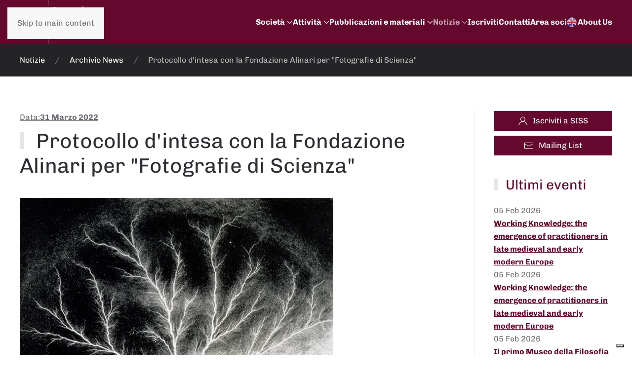

--- FILE ---
content_type: text/html; charset=utf-8
request_url: https://www.societastoriadellascienza.it/index.php/it/notizie/archivio-news/76-protocollo-d-intesa-con-la-fondazione-alinari-per-fotografie-di-scienza
body_size: 32285
content:
<!DOCTYPE html>
<html lang="it-it" dir="ltr">
    <head><script type="text/javascript">
var _iub = _iub || [];
_iub.csConfiguration = {"siteId":4001409,"cookiePolicyId":50855771,"lang":"it","storage":{"useSiteId":true}};
</script>
<script type="text/javascript" src="https://cs.iubenda.com/autoblocking/4001409.js" charset="UTF-8"></script>
<script type="text/javascript" src="//cdn.iubenda.com/cs/iubenda_cs.js" charset="UTF-8" async></script>
        <meta name="viewport" content="width=device-width, initial-scale=1">
        <link rel="icon" href="/templates/yootheme/packages/theme-joomla/assets/images/favicon.png" sizes="any">
                <link rel="apple-touch-icon" href="/templates/yootheme/packages/theme-joomla/assets/images/apple-touch-icon.png">
        <meta charset="utf-8">
	<meta name="author" content="Super User">
	<meta name="generator" content="Joomla! - Open Source Content Management">
	<title>Protocollo d'intesa con la Fondazione Alinari per &quot;Fotografie di Scienza&quot;</title>
	<link href="/favicon.ico" rel="icon" type="image/vnd.microsoft.icon">
<link href="/media/vendor/joomla-custom-elements/css/joomla-alert.min.css?0.4.1" rel="stylesheet">
	<link href="/templates/yootheme/css/theme.19.css?1747046593" rel="stylesheet">
	<link href="/components/com_jevents/assets/css/jevcustom.css?v=3.6.89" rel="stylesheet">
	<link href="/media/plg_system_jcemediabox/css/jcemediabox.min.css?2c837ab2c7cadbdc35b5bd7115e9eff1" rel="stylesheet">
	<link href="/media/plg_system_jcepro/site/css/content.min.css?86aa0286b6232c4a5b58f892ce080277" rel="stylesheet">
<script src="/media/vendor/jquery/js/jquery.min.js?3.7.1"></script>
	<script src="/media/legacy/js/jquery-noconflict.min.js?504da4"></script>
	<script type="application/json" class="joomla-script-options new">{"joomla.jtext":{"ERROR":"Errore","MESSAGE":"Messaggio","NOTICE":"Avviso","WARNING":"Attenzione","JCLOSE":"Chiudi","JOK":"OK","JOPEN":"Apri"},"system.paths":{"root":"","rootFull":"https:\/\/www.societastoriadellascienza.it\/","base":"","baseFull":"https:\/\/www.societastoriadellascienza.it\/"},"csrf.token":"1d1ca0e389ac94ad2c4db54a4ba0eea7"}</script>
	<script src="/media/system/js/core.min.js?2cb912"></script>
	<script src="/media/system/js/messages.min.js?9a4811" type="module"></script>
	<script src="/templates/yootheme/vendor/assets/uikit/dist/js/uikit.min.js?4.5.15"></script>
	<script src="/templates/yootheme/vendor/assets/uikit/dist/js/uikit-icons-fuse.min.js?4.5.15"></script>
	<script src="/templates/yootheme/js/theme.js?4.5.15"></script>
	<script src="/media/plg_system_jcemediabox/js/jcemediabox.min.js?2c837ab2c7cadbdc35b5bd7115e9eff1"></script>
	<script type="application/ld+json">{"@context":"https://schema.org","@graph":[{"@type":"Organization","@id":"https://www.societastoriadellascienza.it/#/schema/Organization/base","name":"SISS - Società Italiana di Storia della Scienza","url":"https://www.societastoriadellascienza.it/"},{"@type":"WebSite","@id":"https://www.societastoriadellascienza.it/#/schema/WebSite/base","url":"https://www.societastoriadellascienza.it/","name":"SISS - Società Italiana di Storia della Scienza","publisher":{"@id":"https://www.societastoriadellascienza.it/#/schema/Organization/base"}},{"@type":"WebPage","@id":"https://www.societastoriadellascienza.it/#/schema/WebPage/base","url":"https://www.societastoriadellascienza.it/index.php/it/notizie/archivio-news/76-protocollo-d-intesa-con-la-fondazione-alinari-per-fotografie-di-scienza","name":"Protocollo d'intesa con la Fondazione Alinari per \"Fotografie di Scienza\"","isPartOf":{"@id":"https://www.societastoriadellascienza.it/#/schema/WebSite/base"},"about":{"@id":"https://www.societastoriadellascienza.it/#/schema/Organization/base"},"inLanguage":"it-IT","breadcrumb":{"@id":"https://www.societastoriadellascienza.it/#/schema/BreadcrumbList/17"}},{"@type":"Article","@id":"https://www.societastoriadellascienza.it/#/schema/com_content/article/76","name":"Protocollo d'intesa con la Fondazione Alinari per \"Fotografie di Scienza\"","headline":"Protocollo d'intesa con la Fondazione Alinari per \"Fotografie di Scienza\"","inLanguage":"it-IT","thumbnailUrl":"images/immagini/614x384/BFB-S-000897-0300-small-3.jpg","image":"images/immagini/alinari/BFB-S-000897-0300.jpg","isPartOf":{"@id":"https://www.societastoriadellascienza.it/#/schema/WebPage/base"}}]}</script>
	<script>window.yootheme ||= {}; var $theme = yootheme.theme = {"i18n":{"close":{"label":"Close"},"totop":{"label":"Back to top"},"marker":{"label":"Open"},"navbarToggleIcon":{"label":"Apri menu"},"paginationPrevious":{"label":"Previous page"},"paginationNext":{"label":"Pagina successiva"},"searchIcon":{"toggle":"Open Search","submit":"Submit Search"},"slider":{"next":"Next slide","previous":"Previous slide","slideX":"Slide %s","slideLabel":"%s of %s"},"slideshow":{"next":"Next slide","previous":"Previous slide","slideX":"Slide %s","slideLabel":"%s of %s"},"lightboxPanel":{"next":"Next slide","previous":"Previous slide","slideLabel":"%s of %s","close":"Close"}}};</script>
	<script>function fetchMoreLatestEvents(modid, direction)
{        
        jQuery.ajax({
                    type : 'POST',
                    dataType : 'json',
                    url : "https://www.societastoriadellascienza.it/index.php?option=com_jevents&ttoption=com_jevents&typeaheadtask=gwejson&file=fetchlatestevents&path=module&folder=mod_jevents_latest&token=1d1ca0e389ac94ad2c4db54a4ba0eea7",
                    data : {'json':JSON.stringify({'modid':modid, 'direction':direction})},
                    contentType: "application/x-www-form-urlencoded; charset=utf-8",
                    scriptCharset: "utf-8"
            })                        
                .done(function( data ){                    
                    jQuery("#mod_events_latest_"+modid+"_data").replaceWith(data.html);
                    try {
                        document.getElementById("mod_events_latest_"+modid+"_data").parentNode.scrollIntoView({block: "start", behavior: "smooth"});
                    }
                    catch (e) {
                    }
                })
                .fail(function(x) {
        alert('fail '+x);
                });
}</script>
	<script>jQuery(document).ready(function(){WfMediabox.init({"base":"\/","theme":"standard","width":"","height":"","lightbox":0,"shadowbox":0,"icons":1,"overlay":1,"overlay_opacity":0.8,"overlay_color":"#000000","transition_speed":500,"close":2,"labels":{"close":"Close","next":"Next","previous":"Previous","cancel":"Cancel","numbers":"{{numbers}}","numbers_count":"{{current}} of {{total}}","download":"Download"},"swipe":true,"expand_on_click":true});});</script>

    </head>
    <body class="">

        <div class="uk-hidden-visually uk-notification uk-notification-top-left uk-width-auto">
            <div class="uk-notification-message">
                <a href="#tm-main" class="uk-link-reset">Skip to main content</a>
            </div>
        </div>

        
        
        <div class="tm-page">

                        


<header class="tm-header-mobile uk-hidden@m">


    
        <div class="uk-navbar-container">

            <div class="uk-container uk-container-expand">
                <nav class="uk-navbar" uk-navbar="{&quot;align&quot;:&quot;left&quot;,&quot;container&quot;:&quot;.tm-header-mobile&quot;,&quot;boundary&quot;:&quot;.tm-header-mobile .uk-navbar-container&quot;}">

                                        <div class="uk-navbar-left ">

                                                    <a href="https://www.societastoriadellascienza.it/index.php/it/" aria-label="Torna alla Home" class="uk-logo uk-navbar-item">
    <picture>
<source type="image/webp" srcset="/templates/yootheme/cache/13/SISS-prop-logo1-13ff739e.webp 150w, /templates/yootheme/cache/93/SISS-prop-logo1-93cf742a.webp 250w" sizes="(min-width: 150px) 150px">
<img alt loading="eager" src="/templates/yootheme/cache/7a/SISS-prop-logo1-7a9c62e2.png" width="150" height="74">
</picture></a>
                        
                        
                        
                    </div>
                    
                    
                                        <div class="uk-navbar-right">

                                                    
                        
                                                    <a uk-toggle href="#tm-dialog-mobile" class="uk-navbar-toggle">

        
        <div uk-navbar-toggle-icon></div>

        
    </a>
                        
                    </div>
                    
                </nav>
            </div>

        </div>

    



        <div id="tm-dialog-mobile" uk-offcanvas="container: true; overlay: true" mode="slide" flip>
        <div class="uk-offcanvas-bar uk-flex uk-flex-column">

                        <button class="uk-offcanvas-close uk-close-large" type="button" uk-close uk-toggle="cls: uk-close-large; mode: media; media: @s"></button>
            
                        <div class="uk-margin-auto-bottom">
                
<div class="uk-panel" id="module-menu-dialog-mobile">

    
    
<ul class="uk-nav uk-nav-default uk-nav-accordion" uk-nav="targets: &gt; .js-accordion">
    
	<li class="item-227 js-accordion uk-parent"><a href>Società <span uk-nav-parent-icon></span></a>
	<ul class="uk-nav-sub">

		<li class="item-214"><a href="/index.php/it/societa/chi-siamo">Chi siamo</a></li>
		<li class="item-248"><a href="/index.php/it/societa/statuto">Statuto</a></li>
		<li class="item-249"><a href="/index.php/it/societa/organi">Consiglio Direttivo</a></li>
		<li class="item-253"><a href="/index.php/it/societa/i-soci">Soci</a></li>
		<li class="item-250"><a href="/index.php/it/societa/gruppi-di-lavoro">Gruppi di lavoro</a></li>
		<li class="item-252"><a href="/index.php/it/societa/verbali-e-bilanci">Verbali e bilanci</a></li>
		<li class="item-324"><a href="/index.php/it/societa/convenzioni">Convenzioni</a></li></ul></li>
	<li class="item-217 js-accordion uk-parent"><a href>Attività <span uk-nav-parent-icon></span></a>
	<ul class="uk-nav-sub">

		<li class="item-256"><a href="/index.php/it/attivita/convegni-siss">Convegni SISS</a></li>
		<li class="item-322"><a href="/index.php/it/attivita/eventi-siss">Eventi SISS</a></li>
		<li class="item-259"><a href="/index.php/it/attivita/premi">Premi SISS</a></li></ul></li>
	<li class="item-216 js-accordion uk-parent"><a href>Pubblicazioni e materiali <span uk-nav-parent-icon></span></a>
	<ul class="uk-nav-sub">

		<li class="item-795"><a href="/index.php/it/pubblicazioni-e-materiali/scientia-rivista-della-societa-italiana-di-storia-della-scienza">Scientia. Rivista della Società Italiana di Storia della Scienza</a></li>
		<li class="item-265"><a href="/index.php/it/pubblicazioni-e-materiali/rassegna-italiana-storia-della-scienza">Rassegna Italiana Storia della Scienza</a></li>
		<li class="item-266"><a href="/index.php/it/pubblicazioni-e-materiali/tesi-di-dottorato">Repertorio Italiano Tesi Dottorato di Interesse Storico-Scientifico</a></li>
		<li class="item-800"><a href="/index.php/it/pubblicazioni-e-materiali/atti-convegni-societa-italiana-storia-della-scienza">Atti Convegni Società Italiana Storia della Scienza</a></li>
		<li class="item-1089"><a href="/index.php/it/pubblicazioni-e-materiali/mappa-degli-insegnamenti">Mappa degli Insegnamenti</a></li>
		<li class="item-268"><a href="/index.php/it/pubblicazioni-e-materiali/archivio-bollettino-e-newsletter">Archivio Bollettino e Newsletter</a></li></ul></li>
	<li class="item-219 uk-active js-accordion uk-parent"><a href>Notizie <span uk-nav-parent-icon></span></a>
	<ul class="uk-nav-sub">

		<li class="item-327"><a href="/index.php/it/notizie/eventi-e-news">Eventi e News</a></li>
		<li class="item-270"><a href="/index.php/it/notizie/mailing-list-siss">Mailing list SISS</a></li></ul></li>
	<li class="item-218"><a href="/index.php/it/iscriviti">Iscriviti</a></li>
	<li class="item-228"><a href="/index.php/it/contatti">Contatti</a></li>
	<li class="item-222"><a href="/index.php/it/accedi">Area soci</a></li>
	<li class="item-1091"><a href="/index.php/it/about-us"><picture>
<source type="image/webp" srcset="/templates/yootheme/cache/bc/gbflag-bca75b64.webp 20w" sizes="(min-width: 20px) 20px">
<img src="/templates/yootheme/cache/f0/gbflag-f05f5b5f.png" width="20" height="20" class="uk-margin-small-right" alt loading="eager">
</picture> About Us</a></li></ul>

</div>

            </div>
            
            
        </div>
    </div>
    
    
    

</header>




<header class="tm-header uk-visible@m">



        <div uk-sticky media="@m" cls-active="uk-navbar-sticky" sel-target=".uk-navbar-container">
    
        <div class="uk-navbar-container">

            <div class="uk-container uk-container-large">
                <nav class="uk-navbar" uk-navbar="{&quot;align&quot;:&quot;left&quot;,&quot;container&quot;:&quot;.tm-header &gt; [uk-sticky]&quot;,&quot;boundary&quot;:&quot;.tm-header .uk-navbar-container&quot;}">

                                        <div class="uk-navbar-left ">

                                                    <a href="https://www.societastoriadellascienza.it/index.php/it/" aria-label="Torna alla Home" class="uk-logo uk-navbar-item">
    <picture>
<source type="image/webp" srcset="/templates/yootheme/cache/ef/SISS-prop-logo1-eff10192.webp 180w, /templates/yootheme/cache/ee/SISS-prop-logo1-eebc7272.webp 250w" sizes="(min-width: 180px) 180px">
<img alt loading="eager" src="/templates/yootheme/cache/86/SISS-prop-logo1-869210ee.png" width="180" height="89">
</picture></a>
                        
                        
                        
                    </div>
                    
                    
                                        <div class="uk-navbar-right">

                                                    
<ul class="uk-navbar-nav" id="module-156">
    
	<li class="item-227 uk-parent"><a role="button">Società <span uk-navbar-parent-icon></span></a>
	<div class="uk-drop uk-navbar-dropdown" mode="hover" pos="bottom-left"><div><ul class="uk-nav uk-navbar-dropdown-nav">

		<li class="item-214"><a href="/index.php/it/societa/chi-siamo">Chi siamo</a></li>
		<li class="item-248"><a href="/index.php/it/societa/statuto">Statuto</a></li>
		<li class="item-249"><a href="/index.php/it/societa/organi">Consiglio Direttivo</a></li>
		<li class="item-253"><a href="/index.php/it/societa/i-soci">Soci</a></li>
		<li class="item-250"><a href="/index.php/it/societa/gruppi-di-lavoro">Gruppi di lavoro</a></li>
		<li class="item-252"><a href="/index.php/it/societa/verbali-e-bilanci">Verbali e bilanci</a></li>
		<li class="item-324"><a href="/index.php/it/societa/convenzioni">Convenzioni</a></li></ul></div></div></li>
	<li class="item-217 uk-parent"><a role="button">Attività <span uk-navbar-parent-icon></span></a>
	<div class="uk-drop uk-navbar-dropdown" mode="hover" pos="bottom-left"><div><ul class="uk-nav uk-navbar-dropdown-nav">

		<li class="item-256"><a href="/index.php/it/attivita/convegni-siss">Convegni SISS</a></li>
		<li class="item-322"><a href="/index.php/it/attivita/eventi-siss">Eventi SISS</a></li>
		<li class="item-259"><a href="/index.php/it/attivita/premi">Premi SISS</a></li></ul></div></div></li>
	<li class="item-216 uk-parent"><a role="button">Pubblicazioni e materiali <span uk-navbar-parent-icon></span></a>
	<div class="uk-drop uk-navbar-dropdown" mode="hover" pos="bottom-left"><div><ul class="uk-nav uk-navbar-dropdown-nav">

		<li class="item-795"><a href="/index.php/it/pubblicazioni-e-materiali/scientia-rivista-della-societa-italiana-di-storia-della-scienza">Scientia. Rivista della Società Italiana di Storia della Scienza</a></li>
		<li class="item-265"><a href="/index.php/it/pubblicazioni-e-materiali/rassegna-italiana-storia-della-scienza">Rassegna Italiana Storia della Scienza</a></li>
		<li class="item-266"><a href="/index.php/it/pubblicazioni-e-materiali/tesi-di-dottorato">Repertorio Italiano Tesi Dottorato di Interesse Storico-Scientifico</a></li>
		<li class="item-800"><a href="/index.php/it/pubblicazioni-e-materiali/atti-convegni-societa-italiana-storia-della-scienza">Atti Convegni Società Italiana Storia della Scienza</a></li>
		<li class="item-1089"><a href="/index.php/it/pubblicazioni-e-materiali/mappa-degli-insegnamenti">Mappa degli Insegnamenti</a></li>
		<li class="item-268"><a href="/index.php/it/pubblicazioni-e-materiali/archivio-bollettino-e-newsletter">Archivio Bollettino e Newsletter</a></li></ul></div></div></li>
	<li class="item-219 uk-active uk-parent"><a role="button">Notizie <span uk-navbar-parent-icon></span></a>
	<div class="uk-drop uk-navbar-dropdown" mode="hover" pos="bottom-left"><div><ul class="uk-nav uk-navbar-dropdown-nav">

		<li class="item-327"><a href="/index.php/it/notizie/eventi-e-news">Eventi e News</a></li>
		<li class="item-270"><a href="/index.php/it/notizie/mailing-list-siss">Mailing list SISS</a></li></ul></div></div></li>
	<li class="item-218"><a href="/index.php/it/iscriviti">Iscriviti</a></li>
	<li class="item-228"><a href="/index.php/it/contatti">Contatti</a></li>
	<li class="item-222"><a href="/index.php/it/accedi">Area soci</a></li>
	<li class="item-1091"><a href="/index.php/it/about-us" class="uk-preserve-width"><picture>
<source type="image/webp" srcset="/templates/yootheme/cache/bc/gbflag-bca75b64.webp 20w" sizes="(min-width: 20px) 20px">
<img src="/templates/yootheme/cache/f0/gbflag-f05f5b5f.png" width="20" height="20" class="uk-margin-small-right" alt loading="eager">
</picture> About Us</a></li></ul>

                        
                                                    
                        
                    </div>
                    
                </nav>
            </div>

        </div>

        </div>
    







</header>

            
            

            <main id="tm-main" >

                
                <div id="system-message-container" aria-live="polite"></div>

                <!-- Builder #template-fW8wIANn --><style class="uk-margin-remove-adjacent">#template-fW8wIANn\#0 .uk-h2{color:#65082d!important; font-size: 28px; line-height: 1.4;}</style>
<div class="uk-section-secondary uk-section uk-section-xsmall">
    
        
        
        
            
                                <div class="uk-container uk-container-large">                
                    <div class="uk-grid tm-grid-expand uk-child-width-1-1 uk-grid-margin">
<div class="uk-width-1-1">
    
        
            
            
            
                
                    

<nav aria-label="Breadcrumb">
    <ul class="uk-breadcrumb uk-margin-remove-bottom" vocab="https://schema.org/" typeof="BreadcrumbList">
    
            <li class="uk-disabled">
            <a>Notizie</a>
            </li>    
            <li property="itemListElement" typeof="ListItem">            <a href="/index.php/it/notizie/archivio-news" property="item" typeof="WebPage"><span property="name">Archivio News</span></a>
            <meta property="position" content="1">
            </li>    
            <li property="itemListElement" typeof="ListItem">            <span property="name" aria-current="page">Protocollo d'intesa con la Fondazione Alinari per &quot;Fotografie di Scienza&quot;</span>            <meta property="position" content="2">
            </li>    
    </ul>
</nav>

                
            
        
    
</div></div>
                                </div>                
            
        
    
</div>
<div class="uk-section-default uk-section">
    
        
        
        
            
                                <div class="uk-container uk-container-large">                
                    <article class="uk-grid tm-grid-expand uk-grid-divider uk-grid-margin" uk-grid>
<div class="uk-width-3-4@m">
    
        
            
            
            
                
                    
<div>
    <ul class="uk-margin-remove-bottom uk-subnav">        <li class="el-item ">
    <a class="el-content uk-disabled">Data: <b>31 Marzo 2022</b></a>
</li>
        </ul>
</div>
<h1 class="uk-heading-bullet uk-margin-small">        Protocollo d'intesa con la Fondazione Alinari per "Fotografie di Scienza"    </h1>
<div class="uk-margin-medium">
        <picture>
<source type="image/webp" srcset="/templates/yootheme/cache/47/BFB-S-000897-0300-47aa3a0f.webp 635w" sizes="(min-width: 635px) 635px">
<img src="/templates/yootheme/cache/78/BFB-S-000897-0300-783ef32b.jpeg" width="635" height="800" class="el-image" alt loading="eager">
</picture>    
    
</div><div class="uk-panel uk-margin-medium"><div style="text-align: justify;">Dalla collaborazione tra la Società Italiana di Storia della Scienza e la <a href="https://www.alinari.it/it/">Fondazione Alinari per la Fotografia</a> nasce <em><strong>“Fotografie di Scienza”</strong>, </em>una rubrica mensile che racconta storie di scienza a partire da fotografie tratte dall'archivio Alinari. Nata all'interno di un <a href="/images/documenti/convenzioni/PROTOCOLLO_DI_INTESA_FAF-SISS_firmato.pdf">protocollo d’intesa</a> firmato il 16 marzo, ha l’obiettivo di valorizzare e promuovere la storia della scienza e il patrimonio fotografico Alinari. I due Enti realizzeranno e pubblicheranno sui rispettivi canali social post e storie dedicati alla storia della scienza e alla cultura scientifica e tecnica, a partire dalla lettura e dall’analisi di fotografie storicamente significative. L’obiettivo è narrare la scienza con le parole e le fotografie, perché non c’è scienza senza immagini e non c’è fotografia senza scienza.</div>
<div style="text-align: justify;">La rubrica mensile “<em>Fotografie di scienza</em>” verrà pubblicata sulla pagina Instagram della SISS (<a href="https://www.instagram.com/siss_socitalianastoriascienza/">@siss_socitalianastoriascienza</a>) e sui canali social Instagram (<a href="https://www.instagram.com/fondazione.alinari.fotografia/">@fondazione.alinari.fotografia</a>) e Facebook (<a href="https://www.facebook.com/fondazione.alinari.fotografia/">@fondazione.alinari.fotografia</a>) della Fondazione Alinari con l’hashtag <strong>#FotografieDiScienza</strong>.</div>
<p>&nbsp;</p></div>
                
            
        
    
</div>
<div class="uk-width-1-4@m">
    
        
            
            
            
                
                    <div id="template-fW8wIANn#0">
<div class="uk-grid uk-child-width-1-1" uk-grid>    <div>
<div class="uk-panel" id="module-160">

    
    <div class="uk-grid tm-grid-expand uk-child-width-1-1 uk-grid-margin">
<div class="uk-width-1-1">
    
        
            
            
            
                
                    
<div class="uk-margin">
        <div class="uk-flex-middle uk-grid-small uk-child-width-1-1" uk-grid>    
    
                <div class="el-item">
        
        
<a class="el-content uk-width-1-1 uk-button uk-button-primary uk-flex-inline uk-flex-center uk-flex-middle" href="/index.php/it/iscriviti">
        <span class="uk-margin-small-right" uk-icon="user"></span>    
        Iscriviti a SISS    
    
</a>


                </div>
        
    
                <div class="el-item">
        
        
<a class="el-content uk-width-1-1 uk-button uk-button-primary uk-flex-inline uk-flex-center uk-flex-middle" href="/index.php/it/notizie/mailing-list-siss">
        <span class="uk-margin-small-right" uk-icon="mail"></span>    
        Mailing List    
    
</a>


                </div>
        
    
        </div>    
</div>

                
            
        
    
</div></div>
</div>
</div>    <div>
<div class="uk-panel" id="module-115">

    
        <h3 class="uk-h2 uk-heading-bullet">

                Ultimi eventi        
        </h3>

    
    <table class="mod_events_latest_table jevbootstrap" width="100%" border="0" cellspacing="0" cellpadding="0" align="center"><tr><td class="mod_events_latest_first" style="border-color:#ccc"><span class="icon-calendar"></span><span class="mod_events_latest_date">05 Feb 2026</span><!----><br />
<strong><span class="mod_events_latest_content"><a href="/index.php/it/component/jevents/dettaglievento/1418/-/working-knowledge-the-emergence-of-practitioners-in-late-medieval-and-early-modern-europe?Itemid=101"  target="_top" >Working Knowledge: the emergence of practitioners in late medieval and early modern Europe</a></span></strong></td></tr>
<tr><td class="mod_events_latest" style="border-color:#ccc"><span class="icon-calendar"></span><span class="mod_events_latest_date">05 Feb 2026</span><!----><br />
<strong><span class="mod_events_latest_content"><a href="/index.php/it/component/jevents/dettaglievento/1418/-/working-knowledge-the-emergence-of-practitioners-in-late-medieval-and-early-modern-europe?Itemid=101"  target="_top" >Working Knowledge: the emergence of practitioners in late medieval and early modern Europe</a></span></strong></td></tr>
<tr><td class="mod_events_latest" style="border-color:#ccc"><span class="icon-calendar"></span><span class="mod_events_latest_date">05 Feb 2026</span><!----><br />
<strong><span class="mod_events_latest_content"><a href="/index.php/it/component/jevents/dettaglievento/1420/-/il-primo-museo-della-filosofia-al-mondo-un-progetto-per-milano-e-per-l-europa?Itemid=101"  target="_top" >Il primo Museo della Filosofia al mondo. Un progetto per Milano e per l’Europa</a></span></strong></td></tr>
<tr><td class="mod_events_latest" style="border-color:#ccc"><span class="icon-calendar"></span><span class="mod_events_latest_date">31 Gen 2026</span><!----><br />
<strong><span class="mod_events_latest_content"><a href="/index.php/it/component/jevents/dettaglievento/1414/-/nominations-open-new-rsa-journal-article-prize?Itemid=101"  target="_top" >Nominations Open - New RSA Journal Article Prize</a></span></strong></td></tr>
<tr><td class="mod_events_latest" style="border-color:#ccc"><span class="icon-calendar"></span><span class="mod_events_latest_date">30 Gen 2026</span><!----><br />
<strong><span class="mod_events_latest_content"><a href="/index.php/it/component/jevents/dettaglievento/1404/-/2026-training-week-global-history-of-astronomy-week-on-primary-sources-a-focus-on-cosmology-physics-and-astrology?Itemid=101"  target="_top" >2026-Training week: Global history of astronomy week on primary sources A focus on cosmology, physics and astrology</a></span></strong></td></tr>
</table>
<div class="mod_events_latest_callink"><a href="/index.php/it/component/jevents/calendariomensile/2026/01/-?Itemid=101"  target="_top" >Calendario Completo</a></div>
</div>
</div></div></div>
                
            
        
    
</div></article>
                                </div>                
            
        
    
</div>

                
            </main>

            

                        <footer>
                <!-- Builder #footer --><style class="uk-margin-remove-adjacent">#listasocial .el-item img{border-radius:50%;}</style>
<div class="uk-section-secondary uk-section">
    
        
        
        
            
                                <div class="uk-container uk-container-large">                
                    <div class="uk-grid tm-grid-expand uk-grid-margin" uk-grid>
<div class="uk-width-1-2@s uk-width-1-4@m">
    
        
            
            
            
                
                    <div><div>&#169; Società Italiana di Storia della Scienza 2021 - <span id="footer-text"></span> Designed by &#169; Museo Galileo</div>

<script>
  const currentYear = new Date().getFullYear();
  const text = `${currentYear}`;
  document.getElementById("footer-text").textContent = text;
</script>
</div>
                
            
        
    
</div>
<div class="uk-grid-item-match uk-flex-middle uk-width-1-2@s uk-width-1-4@m">
    
        
            
            
                        <div class="uk-panel uk-width-1-1">            
                
                    
<div id="listasocial" class="uk-margin uk-text-center" uk-scrollspy="target: [uk-scrollspy-class];">    <ul class="uk-child-width-auto uk-grid-small uk-flex-inline uk-flex-middle" uk-grid>
            <li class="el-item">
<a class="el-link uk-icon-button" href="https://www.facebook.com/Societ%C3%A0-Italiana-di-Storia-della-Scienza-111420680340692/" target="_blank" rel="noreferrer"><span uk-icon="icon: facebook;"></span></a></li>
            <li class="el-item">
<a class="el-link uk-icon-button" href="https://twitter.com/siss_outreach" target="_blank" rel="noreferrer"><span uk-icon="icon: twitter;"></span></a></li>
            <li class="el-item">
<a class="el-link uk-icon-button" href="https://www.youtube.com/channel/UCtPOYwa6JK8cXrhS7rnjZXg/featured" target="_blank" rel="noreferrer"><span uk-icon="icon: youtube;"></span></a></li>
            <li class="el-item">
<a class="el-link uk-icon-button" href="https://www.instagram.com/siss_socitalianastoriascienza/" target="_blank" rel="noreferrer"><span uk-icon="icon: instagram;"></span></a></li>
            <li class="el-item">
<a class="el-link uk-icon-button" href="https://www.linkedin.com/in/societ%C3%A0-italiana-di-storia-della-scienza-siss-56a90135b/" target="_blank" rel="noreferrer"><span uk-icon="icon: linkedin;"></span></a></li>
            <li class="el-item">
<a class="el-link uk-icon-button" href="https://www.linkedin.com/in/societ%C3%A0-italiana-di-storia-della-scienza-siss-56a90135b/" target="_blank" rel="noreferrer"><picture>
<source type="image/webp" srcset="/templates/yootheme/cache/bc/Senza%20titolo-bcae1add.webp 180w" sizes="(min-width: 180px) 180px">
<img src="/templates/yootheme/cache/09/Senza%20titolo-09cd744f.png" width="180" height="180" alt loading="lazy">
</picture></a></li>
    
    </ul></div>
                
                        </div>            
        
    
</div>
<div class="uk-grid-item-match uk-flex-middle uk-width-1-2@s uk-width-1-4@m">
    
        
            
            
                        <div class="uk-panel uk-width-1-1">            
                
                    <div><a href="https://www.iubenda.com/privacy-policy/50855771" class="iubenda-white iubenda-noiframe iubenda-embed iubenda-noiframe " title="Privacy Policy ">Privacy Policy</a><script type="text/javascript">(function (w,d) {var loader = function () {var s = d.createElement("script"), tag = d.getElementsByTagName("script")[0]; s.src="https://cdn.iubenda.com/iubenda.js"; tag.parentNode.insertBefore(s,tag);}; if(w.addEventListener){w.addEventListener("load", loader, false);}else if(w.attachEvent){w.attachEvent("onload", loader);}else{w.onload = loader;}})(window, document);</script> - <a href="https://www.iubenda.com/privacy-policy/50855771/cookie-policy" class="iubenda-white iubenda-noiframe iubenda-embed iubenda-noiframe " title="Cookie Policy ">Cookie Policy</a><script type="text/javascript">(function (w,d) {var loader = function () {var s = d.createElement("script"), tag = d.getElementsByTagName("script")[0]; s.src="https://cdn.iubenda.com/iubenda.js"; tag.parentNode.insertBefore(s,tag);}; if(w.addEventListener){w.addEventListener("load", loader, false);}else if(w.attachEvent){w.attachEvent("onload", loader);}else{w.onload = loader;}})(window, document);</script></div>
                
                        </div>            
        
    
</div>
<div class="uk-grid-item-match uk-flex-middle uk-width-1-2@s uk-width-1-4@m">
    
        
            
            
                        <div class="uk-panel uk-width-1-1">            
                
                    
<div class="uk-margin uk-text-center">    <div class="uk-child-width-expand uk-grid-small uk-flex-inline uk-flex-middle" uk-grid>        <div>
            <a href="#" uk-totop uk-scroll></a>        </div>
        <div class="uk-flex-first uk-width-auto"><div class="el-title">Torna su</div></div>    </div></div>
                
                        </div>            
        
    
</div></div>
                                </div>                
            
        
    
</div>            </footer>
            
        </div>

        
        

    </body>
</html>
<!-- IUBENDA PLUGIN ACTIVE -->